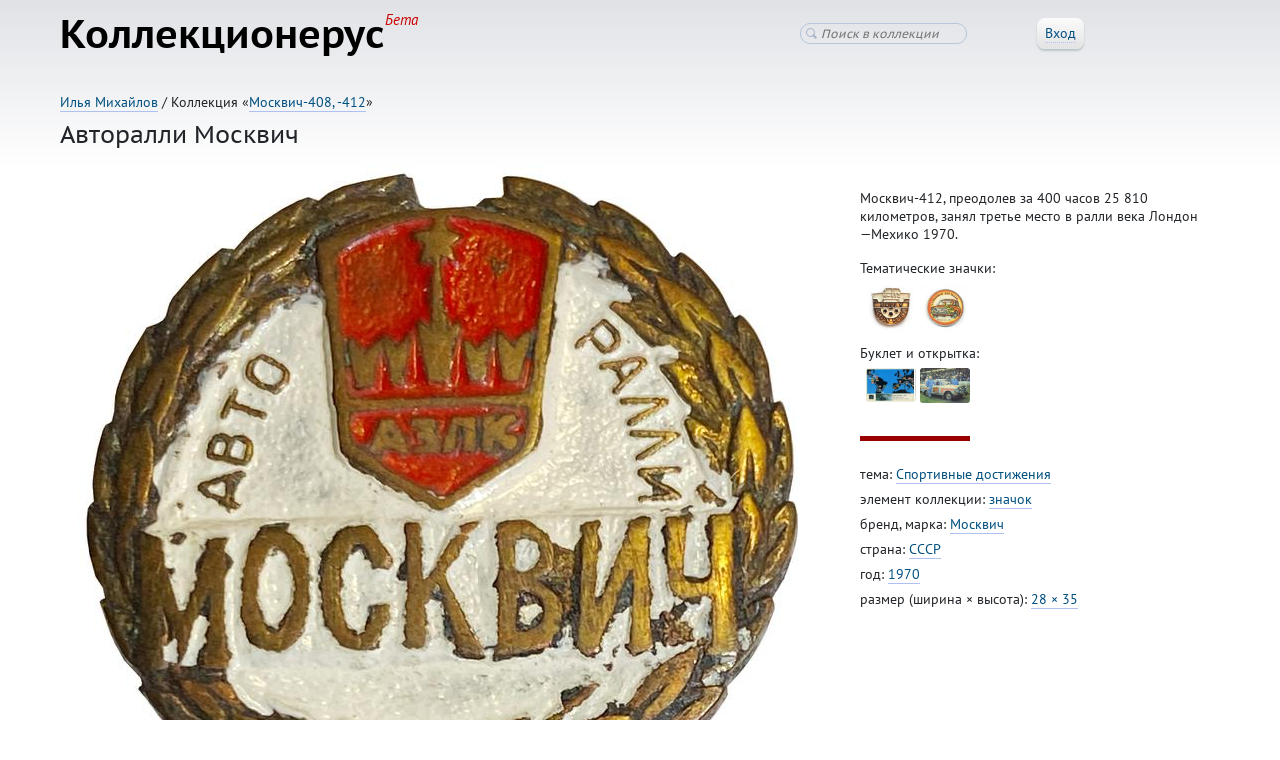

--- FILE ---
content_type: text/html; charset=utf-8
request_url: https://collectionerus.ru/collections/moskvich-408/418/
body_size: 5766
content:



<!DOCTYPE html>
<!-- (c) Art. Lebedev Studio | http://www.artlebedev.ru/ -->
<html class="">
<head>
    <title>Авторалли Москвич</title>
    <meta http-equiv="Content-Type" content="text/html; charset=utf-8" />
    <meta name="viewport" content="width=device-width, initial-scale=1, shrink-to-fit=no">
    <link rel="icon" href="/static/favicon.ico" type="image/x-icon" />

    <!--[if lt IE 9]>
    <meta http-equiv="X-UA-Compatible" content="IE=edge" />
    <link rel="stylesheet" type="text/css" href="/static/ie.css" />
    <![endif]-->
    <link rel="stylesheet" href="https://stackpath.bootstrapcdn.com/bootstrap/4.4.1/css/bootstrap.min.css" integrity="sha384-Vkoo8x4CGsO3+Hhxv8T/Q5PaXtkKtu6ug5TOeNV6gBiFeWPGFN9MuhOf23Q9Ifjh" crossorigin="anonymous">
    <link rel="stylesheet" href="/static/CACHE/css/fbdb6af24d66.css" type="text/css" />

    

    <!-- Google Tag Manager -->
    <script>(function(w,d,s,l,i){w[l]=w[l]||[];w[l].push({'gtm.start':
    new Date().getTime(),event:'gtm.js'});var f=d.getElementsByTagName(s)[0],
    j=d.createElement(s),dl=l!='dataLayer'?'&l='+l:'';j.async=true;j.src=
    'https://www.googletagmanager.com/gtm.js?id='+i+dl;f.parentNode.insertBefore(j,f);
    })(window,document,'script','dataLayer','GTM-TNVVRBJ');</script>
    <!-- End Google Tag Manager -->

    <script src="/static/jquery-1.11.3.min.js"></script>

    <!--[if lt IE 9]>
    <script src="/static/ie.js"></script>
    <![endif]-->

    
        <script type="text/javascript" src="/static/CACHE/js/9d5dfe4688ef.js"></script>
    

    <script src="https://stackpath.bootstrapcdn.com/bootstrap/4.4.1/js/bootstrap.min.js" integrity="sha384-wfSDF2E50Y2D1uUdj0O3uMBJnjuUD4Ih7YwaYd1iqfktj0Uod8GCExl3Og8ifwB6" crossorigin="anonymous"></script>

	<script type="text/javascript" src="/static/CACHE/js/f1198b65d1e7.js"></script>

    
    <link href="/collections/moskvich-408/" id="UpLink" />

    

    
        <link rel="prev" href="/collections/moskvich-408/109/" id="PrevLink" />
    

    
        <link rel="next" href="/collections/moskvich-408/73/" id="NextLink" />
    

</head>
<body class="">

<!-- Google Tag Manager (noscript) -->
<noscript><iframe src="https://www.googletagmanager.com/ns.html?id=GTM-TNVVRBJ"
height="0" width="0" style="display:none;visibility:hidden"></iframe></noscript>
<!-- End Google Tag Manager (noscript) -->

<header>

    <!-- Fixed navbar -->
    <nav class="navbar navbar-expand-md navbar-light">
        
            <a href="/" class="navbar-brand d-flex align-items-center">
                <strong>
                    Коллекционерус<sup>Бета</sup>
                </strong>
            </a>
        
        <button class="navbar-toggler" type="button" data-toggle="collapse" data-target="#navbarCollapse"
                aria-controls="navbarCollapse" aria-expanded="false" aria-label="Toggle navigation">
            <span class="navbar-toggler-icon"></span>
        </button>
        <div class="collapse navbar-collapse" id="navbarCollapse">
            <ul class="navbar-nav mr-auto">
            </ul>
            
<div class="header-search">
    <form action="/search/moskvich-408/" method="GET">
        <input class="search" type="search" name="q" value="" placeholder="Поиск в коллекции" />
    </form>
</div>


            <div class="userinfo">
            
                
                    <span class="header-login-button">
                        <button class="button-std"><span class="underlined">Вход</span></button>
                    </span>

                    

                    <div class="login-window">
                        <form class="login-form form-std" action="/login/" method="POST">

                            <input type='hidden' name='csrfmiddlewaretoken' value='NVWjVJalkJxSP7wy7DqCHz9dUlUQaHwhlBG6IbwtcWz9DjXpRHPCcFqMr9BIvTM6' />

                            <div class="invitations-only">Пока только по приглашениям</div>

                            <input type="hidden" name="next" value="/collections/moskvich-408/418/" />
                            <dl class="dl-horizontal">
                                <dt>Эл. почта:</dt>
                                <dd><input type="text" name="username" /></dd>
                                <dt>Пароль:</dt>
                                <dd style="white-space: nowrap;"><input type="password" name="password" /></dd>
                                <dd><button class="button-save">Войти</button>
                                    <a class="password-reset-link" href="/password-reset/">Забыли пароль?</a>
                                </dd>
                                
                            </dl>
                        </form>
                    </div>
                
            
            </div>
        </div>
    </nav>

</header>





<div class="content">

<style>
.column-left { padding-bottom: 0; }
</style>


<div class="breadcrumbs">
    <a href="/users/ilya-mikhailov/">Илья Михайлов</a> /
    
        Коллекция «<a href="/collections/moskvich-408/">Москвич-408, -412</a>»
    

    

    
</div>



<style>
.draft-notes {
    margin-left: -60px;
    margin-right: -60px;
    margin-top: 4em;
    margin-bottom: -2.5em;
    padding-left: 60px;
    padding-right: 60px;
    padding-top: 1em;
    padding-bottom: 1em;
    background: #cae3f9;
}

.wrapper-delete {
    display: inline-block;
    margin-left: 1em;
}
</style>









<h1>Авторалли Москвич</h1>



<div class="two-columns">
<div class="column-left">
    
        <img class="item-image" src="/media/items-large/preloaded-items/5/5d/5/5d/5doprrb8jfllxphk.jpg" />

        <p class="item-image-info">Оригинал:
            <a class="image-original-link" href="/media/preloaded-items/5/5d/5doprrb8jfllxphk.jpg" data-sequence="1">
                
                    1727×2366,
                
                652,4 КБ
            </a>
        </p>
        
        
    

    <center>

<div class="social-likes">
	<div class="facebook" title="Поделиться ссылкой на Фейсбуке"><span class="social-likes-title">Facebook</span></div>
	<div class="twitter" title="Поделиться ссылкой в Твиттере"><span class="social-likes-title">Twitter</span></div>
	<div class="mailru" title="Поделиться ссылкой в Моём мире"><span class="social-likes-title">Мой мир</span></div>
	<div class="vkontakte" title="Поделиться ссылкой во Вконтакте"><span class="social-likes-title">Вконтакте</span></div>
	<div class="odnoklassniki" title="Поделиться ссылкой в Одноклассниках"><span class="social-likes-title">Одноклассники</span></div>
	<div class="pinterest" title="Поделиться картинкой на Пинтересте" data-media=""><span class="social-likes-title">Pinterest</span></div>
</div>


</center>

</div>


<div class="column-right">
    


    <div class="item-description">
        <p>Москвич-412, преодолев за 400 часов 25 810 километров, занял третье место в ралли века Лондон—Мехико 1970.</p>

<p>Тематические значки:<br /><a href="/collections/moskvich-408/67/" class="cross-item-link"><img src="/media/items-thumbs/z-en01-01_pvhiqPz.jpg" title="M-412. Rally London—Mexico"/></a> <a href="/collections/moskvich-408/116/" class="cross-item-link"><img src="/media/items-thumbs/z-ru08-01.jpg" title="Автомобили для ралли"/></a></p>

<p>Буклет и открытка:<br /><a href="/collections/moskvich-408/62/" class="cross-item-link"><img src="/media/items-thumbs/b-ru01-01_vym8KSg.jpg" title="Москвич-412. Призер ралли века. Марафон Лондон—Мехико"/></a> <a href="/collections/moskvich-408/290/" class="cross-item-link"><img src="/media/items-thumbs/b/bu/bunnwhqh3wgt6qic.jpg" title="Марафон Лондон—Мехико 1970"/></a></p>
        
    </div>


    <div class="splitter"></div>


    <div class="item-properties">
        
            
                
                    <p>
                    
                        тема:
                    
                    <a href="/collections/moskvich-408/?tema=%D0%A1%D0%BF%D0%BE%D1%80%D1%82%D0%B8%D0%B2%D0%BD%D1%8B%D0%B5+%D0%B4%D0%BE%D1%81%D1%82%D0%B8%D0%B6%D0%B5%D0%BD%D0%B8%D1%8F">Спортивные достижения</a>
                    </p>
                
            
        
            
                
                    <p>
                    
                        элемент коллекции:
                    
                    <a href="/collections/moskvich-408/?element_kollekcii=%D0%B7%D0%BD%D0%B0%D1%87%D0%BE%D0%BA">значок</a>
                    </p>
                
            
        
            
        
            
        
            
                
                    <p>
                    
                        бренд, марка:
                    
                    <a href="/collections/moskvich-408/?brend__marka=%D0%9C%D0%BE%D1%81%D0%BA%D0%B2%D0%B8%D1%87">Москвич</a>
                    </p>
                
            
        
            
        
            
        
            
        
            
                
                    <p>
                    
                        страна:
                    
                    <a href="/collections/moskvich-408/?strana=%D0%A1%D0%A1%D0%A1%D0%A0">СССР</a>
                    </p>
                
            
        
            
                
                    <p>
                    
                        год:
                    
                    <a href="/collections/moskvich-408/?god=1970">1970</a>
                    </p>
                
            
        
            
        
            
                
                    <p>
                    
                        размер (ширина × высота):
                    
                    <a href="/collections/moskvich-408/?razmer__shirina___vysota_=28+%C3%97+35">28 × 35</a>
                    </p>
                
            
        
    </div>

    

    <div class="item-description image-description">
        
    </div>
    

</div>
</div>

<br style="clear: both;" />


<hr />

<ul class="ul-comments">

</ul>








    <h2>
    
    Другие экспонаты коллекции
    

        
            <span class="hotkeys">
                ←
                <span class="howcr"></span>
                →
            </span>
        
    </h2>

    <div class="items-ribbon"></div>

    <script>
    $(function(){
        $('.items-ribbon').itemsRibbon({
            ids: [15333, 91320, 14692, 14683, 14684, 14688, 14690, 14695, 14696, 14998, 14680, 15522, 15363, 15364, 86250, 73271, 15365, 86251, 14999, 15009, 48099, 84775, 91193, 15288, 48100, 84777, 15290, 48101, 48096, 84776, 15343, 15360, 15362, 48464, 27188, 16360, 15366, 15367, 15368, 48302, 16862, 84751, 84752, 15403, 15404, 15405, 84725, 84724, 15533, 15534, 15535, 15536, 15537, 56231, 73649, 15524, 15809, 15768, 15769, 56230, 15810, 15811, 15830, 15831, 9348, 15888, 73433, 15889, 91191, 15890, 15891, 15892, 48170, 91184, 91183, 48171, 48173, 103030, 107552, 15895, 15897, 15898, 15899, 101096, 15900, 9060, 15901, 16174, 16175, 16177, 16359, 16489, 16178, 16179, 16180, 16181, 9109, 15531, 107429, 9091, 107413, 9092, 9093, 107410, 9094, 107442, 9096, 107411, 9095, 107412, 9097, 9098, 107063, 9099, 9100, 9110, 15887, 9111, 16509, 16518, 16530, 16490, 16491, 107549, 16492, 107550, 16761, 107062, 15731, 73630, 27192, 48097, 107447, 16849, 16848, 108902, 108903, 108904, 108905, 108906, 108907, 108908, 108909, 71906, 98323, 73629, 16850, 16851, 9079, 9068, 108848, 9112, 27193, 91569, 9047, 9051, 47841, 73654, 48420, 9089, 73634, 9218, 28953, 28949, 28951, 28950, 28952, 28954, 47832, 47835, 47836, 47838, 47840, 47868, 48098, 48124, 48125, 73755, 48126, 48127, 48128, 48129, 48130, 48198, 48131, 48132, 48133, 48134, 48192, 48193, 48194, 48195, 48196, 48174, 48167, 48168, 48175, 48169, 48172, 48177, 48197, 48199, 48303, 48317, 48412, 48417, 73753, 108722, 103026, 48421, 103025, 91619, 48422, 48423, 56226, 48530, 48556, 58725, 73650, 48529, 91281, 84826, 69167, 56225, 56227, 84790, 56228, 56229, 58726, 58727, 58728, 58870, 58871, 73754, 59111, 104936, 59112, 73621, 59113, 73752, 59180, 91321, 59225, 69005, 73613, 71901, 69173, 73260, 73759, 73658, 76507, 71905, 73270, 73626, 73628, 73622, 73756, 73632, 73633, 73631, 59182, 73767, 73635, 73636, 73638, 73639, 73652, 73637, 73640, 73646, 73647, 73648, 73659, 84828, 73656, 73760, 73680, 73655, 73677, 73757, 73653, 73657, 76498, 84829, 73660, 73661, 73676, 108561, 73750, 73678, 73679, 73810, 73811, 84722, 73766, 84723, 91617, 73817, 100243, 73768, 73809, 107739, 73769, 73818, 108562, 73771, 73770, 73819, 73820, 76434, 73808, 84789, 73807, 76508, 76433, 76506, 76499, 81266, 76435, 76497, 91164, 9113, 84791, 84792, 84793, 84794, 76500, 84796, 84797, 91181, 76505, 76504, 81265, 84695, 84774, 84773, 91199, 84929, 91165, 101104, 91182, 84816, 84694, 91163, 91180, 84825, 91198, 91197, 91258, 86246, 91194, 91195, 91196, 86247, 107398, 86248, 91240, 91241, 91622, 91242, 103028, 91282, 107222, 91289, 91294, 91624, 91204, 91205, 91206, 91207, 91618, 91283, 91568, 91620, 91621, 91627, 91355, 91628, 103027, 73651, 98407, 97530, 98330, 97532, 97534, 97535, 98331, 99537, 99543, 100249, 99545, 100242, 100244, 100245, 100246, 100247, 100248, 100250, 100251, 101091, 100252, 107443, 107444, 104932, 105080, 101105, 101100, 105082, 107445, 107446, 104933, 101101, 101097, 103019, 103020, 104939, 103021, 103022, 103024, 105083, 103029, 107592, 107430, 107671, 107591, 104937, 108679, 107590, 108824, 108835, 108823, 104934, 104935, 108650, 108651, 108678, 104941, 104946, 104938, 107547, 107548, 103023, 105087, 105088, 104940, 105081, 107691, 107692, 107690, 107694, 107693, 107221, 107395, 107738, 107688, 107689, 107555, 107556, 107557, 107558, 107740, 108035, 108036, 107551, 107736, 107672, 107673, 107674, 107675, 107676, 108884, 107770, 107737, 107816, 107409, 108885, 108886, 108897, 108898, 108899, 108900, 108901, 108849, 107223, 108837, 108677, 107224, 108649, 107228, 107229, 107230, 107227, 107707, 107708, 107709, 107553, 107554, 107417, 107231, 107232, 107418, 107419, 107428, 107589, 108847, 108553, 108554, 9372, 73758],
            active_id: 107062
        });
    });
    </script>


<script>
    /**
     * Возвращает номер выбранного изображения
     */
    function get_image_sequence() {
        var sequence = $('.image-original-link').attr('data-sequence');
        return sequence;
    }

    /**
     * Возвращает url к текущему (выбранному) изображению
     * @param url
     * @returns {string}
     */
    function make_image_url(url) {
        var sequence = get_image_sequence();
        url = url.replace('/0/', '/' + sequence + '/');
        return url;
    }

    $(function(){
        $('.image-rotate').click(function(){
            var url_cw = "/collections/moskvich-408/418/0/rotate/270/",
                url_ccw = "/collections/moskvich-408/418/0/rotate/90/",
                sequence = $('.image-original-link').attr('data-sequence'),
                url = url_cw;

                if ($(this).data('orientation') === 'CCW'){
                    url = url_ccw;
                }
                url = make_image_url(url);
            $.post(
                url,
                function(result){
                    var img = $('.item-image, .item-thumbnails .active img'),
                        original_src = img.attr('data-src') || img.attr('src'),
                        hash = (new Date()).getTime();
                    img.attr('data-src', original_src);
                    img.attr('src', original_src + '?dt=' + hash);
                }
            );
            return false;
        });
    });
</script>


</div>




<footer>

    <div class="footer-address">
    Адрес для предложений, правок и&nbsp;советов: <a href="mailto:tema@tema.ru?subject=Коллекции">tema@tema.ru</a>
    </div>

    <div class="footer-copyright">
    © 2014–2026 <a href="http://www.artlebedev.ru/">Студия Артемия Лебедева</a>
    </div>

</footer>

</body>
</html>
